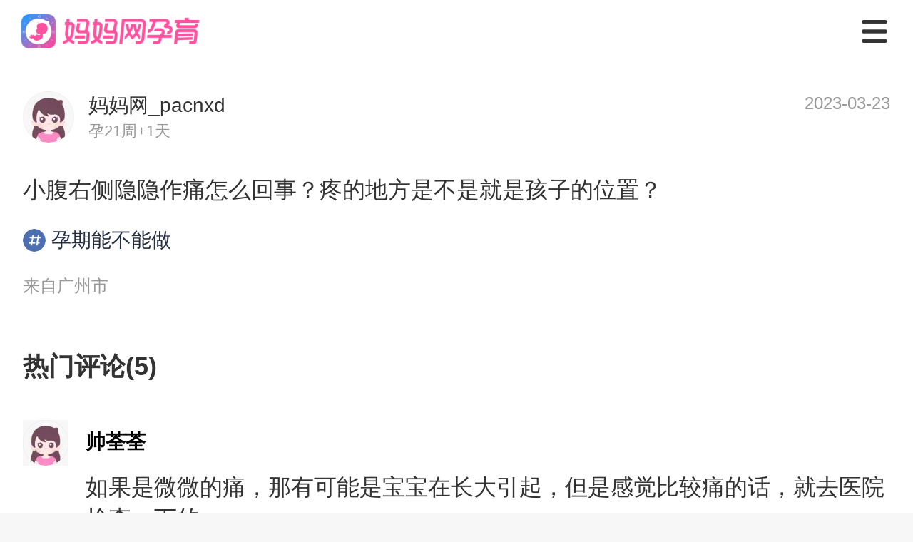

--- FILE ---
content_type: text/css
request_url: https://static.cdnmama.com/lightpost-wap-ssr/css/0be2587.css
body_size: 619
content:
.topic-detail-banner[data-v-45eaad14]{width:100%}.topic-detail-banner .banner[data-v-45eaad14]{background-color:#f7f7f7;height:340px;width:750px}.topic-detail-banner .topic-info[data-v-45eaad14]{background:#fff;border-radius:20px;margin-top:-36px;padding:36px 32px 34px;position:relative;width:100%;z-index:1}.topic-detail-banner .topic-info__name[data-v-45eaad14]{color:#000;font-size:40px;font-weight:700;line-height:56px;margin-bottom:24px}.topic-detail-banner .topic-info__desc[data-v-45eaad14]{color:#888;font-size:28px;line-height:40px;margin-bottom:8px}.topic-detail-banner .topic-info__join[data-v-45eaad14]{color:#bbb;font-size:24px;line-height:34px}.group-page[data-v-0af13199]{width:100vw}.group-page .tabs[data-v-0af13199]{background-color:#fff;padding-top:20px}

--- FILE ---
content_type: application/javascript; charset=utf-8
request_url: https://static.cdnmama.com/lightpost-wap-ssr/2e1a1ca.js
body_size: 3652
content:
!function(e){function t(data){for(var t,n,o=data[0],f=data[1],d=data[2],i=0,h=[];i<o.length;i++)n=o[i],Object.prototype.hasOwnProperty.call(c,n)&&c[n]&&h.push(c[n][0]),c[n]=0;for(t in f)Object.prototype.hasOwnProperty.call(f,t)&&(e[t]=f[t]);for(m&&m(data);h.length;)h.shift()();return l.push.apply(l,d||[]),r()}function r(){for(var e,i=0;i<l.length;i++){for(var t=l[i],r=!0,n=1;n<t.length;n++){var o=t[n];0!==c[o]&&(r=!1)}r&&(l.splice(i--,1),e=f(f.s=t[0]))}return e}var n={},o={5:0},c={5:0},l=[];function f(t){if(n[t])return n[t].exports;var r=n[t]={i:t,l:!1,exports:{}};return e[t].call(r.exports,r,r.exports,f),r.l=!0,r.exports}f.e=function(e){var t=[],r=function(){try{return document.createElement("link").relList.supports("preload")}catch(e){return!1}}();o[e]?t.push(o[e]):0!==o[e]&&{1:1,2:1,6:1,7:1,8:1,9:1,10:1}[e]&&t.push(o[e]=new Promise((function(t,n){for(var c="css/"+{0:"d41d8cd",1:"339e178",2:"fbd746f",6:"5e99375",7:"0be2587",8:"c2b9c99",9:"01238ef",10:"3fc8eb4"}[e]+".css",l=f.p+c,d=document.getElementsByTagName("link"),i=0;i<d.length;i++){var h=(y=d[i]).getAttribute("data-href")||y.getAttribute("href");if(!("stylesheet"!==y.rel&&"preload"!==y.rel||h!==c&&h!==l))return t()}var m=document.getElementsByTagName("style");for(i=0;i<m.length;i++){var y;if((h=(y=m[i]).getAttribute("data-href"))===c||h===l)return t()}var v=document.createElement("link");v.rel=r?"preload":"stylesheet",r?v.as="style":v.type="text/css",v.onload=t,v.onerror=function(t){var r=t&&t.target&&t.target.src||l,c=new Error("Loading CSS chunk "+e+" failed.\n("+r+")");c.code="CSS_CHUNK_LOAD_FAILED",c.request=r,delete o[e],v.parentNode.removeChild(v),n(c)},v.href=l,document.getElementsByTagName("head")[0].appendChild(v)})).then((function(){if(o[e]=0,r){var t=document.createElement("link");t.href=f.p+"css/"+{0:"d41d8cd",1:"339e178",2:"fbd746f",6:"5e99375",7:"0be2587",8:"c2b9c99",9:"01238ef",10:"3fc8eb4"}[e]+".css",t.rel="stylesheet",t.type="text/css",document.body.appendChild(t)}})));var n=c[e];if(0!==n)if(n)t.push(n[2]);else{var l=new Promise((function(t,r){n=c[e]=[t,r]}));t.push(n[2]=l);var d,script=document.createElement("script");script.charset="utf-8",script.timeout=120,f.nc&&script.setAttribute("nonce",f.nc),script.src=function(e){return f.p+""+{0:"8e2593a",1:"4eaaec3",2:"017d31b",6:"6611273",7:"4b0d136",8:"bc7d632",9:"64ab64a",10:"8fc5eb5"}[e]+".js"}(e);var h=new Error;d=function(t){script.onerror=script.onload=null,clearTimeout(m);var r=c[e];if(0!==r){if(r){var n=t&&("load"===t.type?"missing":t.type),o=t&&t.target&&t.target.src;h.message="Loading chunk "+e+" failed.\n("+n+": "+o+")",h.name="ChunkLoadError",h.type=n,h.request=o,r[1](h)}c[e]=void 0}};var m=setTimeout((function(){d({type:"timeout",target:script})}),12e4);script.onerror=script.onload=d,document.head.appendChild(script)}return Promise.all(t)},f.m=e,f.c=n,f.d=function(e,t,r){f.o(e,t)||Object.defineProperty(e,t,{enumerable:!0,get:r})},f.r=function(e){"undefined"!=typeof Symbol&&Symbol.toStringTag&&Object.defineProperty(e,Symbol.toStringTag,{value:"Module"}),Object.defineProperty(e,"__esModule",{value:!0})},f.t=function(e,t){if(1&t&&(e=f(e)),8&t)return e;if(4&t&&"object"==typeof e&&e&&e.__esModule)return e;var r=Object.create(null);if(f.r(r),Object.defineProperty(r,"default",{enumerable:!0,value:e}),2&t&&"string"!=typeof e)for(var n in e)f.d(r,n,function(t){return e[t]}.bind(null,n));return r},f.n=function(e){var t=e&&e.__esModule?function(){return e.default}:function(){return e};return f.d(t,"a",t),t},f.o=function(object,e){return Object.prototype.hasOwnProperty.call(object,e)},f.p="https://static.cdnmama.com/lightpost-wap-ssr/",f.oe=function(e){throw console.error(e),e};var d=window.webpackJsonp=window.webpackJsonp||[],h=d.push.bind(d);d.push=t,d=d.slice();for(var i=0;i<d.length;i++)t(d[i]);var m=h;r()}([]);